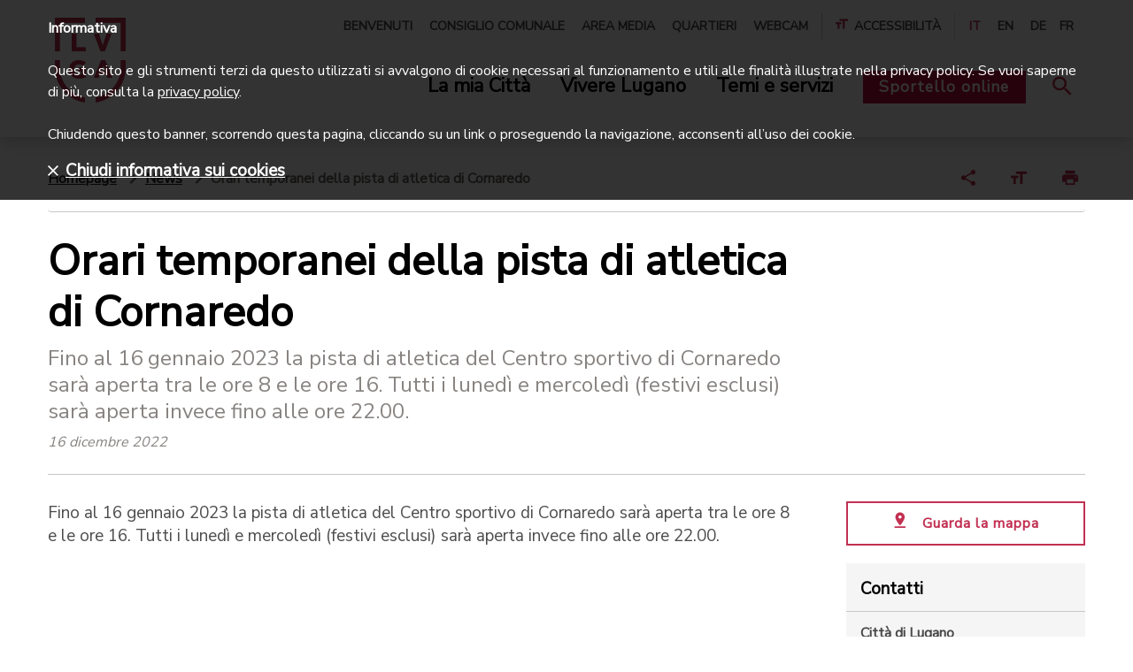

--- FILE ---
content_type: text/html;charset=UTF-8
request_url: https://www.lugano.ch/news/20221216-orari-pista-atletica-cornaredo.html
body_size: 10922
content:
<!doctype html>
<html lang="it">
<head>
<meta charset="utf-8">
<meta http-equiv="X-UA-Compatible" content="IE=edge,chrome=1">
<meta name="viewport" content="width=device-width, initial-scale=1">
<title>Orari temporanei della pista di atletica di Cornaredo | lugano.ch</title>
<meta property="og:title" content="Orari temporanei della pista di atletica di Cornaredo | lugano.ch">
<meta property="og:type" content="article">
<meta property="og:url" content="https://www.lugano.ch/news/20221216-orari-pista-atletica-cornaredo.html">
<meta property="og:site_name" content="lugano">
<meta property="og:description" content="Fino al 16 gennaio 2023 la pista di atletica del Centro sportivo di Cornaredo sar&agrave; aperta tra le ore 8 e le ore 16. Tutti i luned&igrave; e mercoled&igrave; (festivi esclusi) sar&agrave; aperta invece fino alle ore 22.00.
">
<link rel="shortcut icon" href="/.resources/lugano/webresources/images/favicons/favicon.ico" type="image/x-icon">
<link rel="apple-touch-icon" sizes="180x180" href="/.resources/lugano/webresources/images/favicons/apple-icon-180x180.png">
<link rel="icon" type="image/png" sizes="32x32" href="/.resources/lugano/webresources/images/favicons/favicon-32x32.png">
<link rel="icon" type="image/png" sizes="16x16" href="/.resources/lugano/webresources/images/favicons/favicon-16x16.png">
<link rel="mask-icon" href="/.resources/lugano/webresources/images/favicons/safari-pinned-tab.svg" color="#C23052">
<meta name="msapplication-TileColor" content="#C23052">
<meta name="msapplication-TileImage" content="/.resources/lugano/webresources/images/favicons/ms-icon-144x144.png">
<meta name="theme-color" content="#C23052">
<meta name="msapplication-navbutton-color" content="#C23052">
<meta name="apple-mobile-web-app-status-bar-style" content="#C23052">
<meta itemprop="name" content="Orari temporanei della pista di atletica di Cornaredo | lugano.ch">
<meta itemprop="description" content="&lt;p&gt;Fino al 16 gennaio 2023 la pista di atletica del Centro sportivo di Cornaredo sar&amp;agrave; aperta tra le ore 8 e le ore 16. Tutti i luned&amp;igrave; e mercoled&amp;igrave; (festivi esclusi) sar&amp;agrave; aperta invece fino alle ore 22.00.&lt;/p&gt;<br/>">
<meta itemprop="image" content="">
<meta name="keywords" content="Orari temporanei della pista di atletica di Cornaredo" />
<meta name="description" content="&lt;p&gt;Fino al 16 gennaio 2023 la pista di atletica del Centro sportivo di Cornaredo sar&amp;agrave; aperta tra le ore 8 e le ore 16. Tutti i luned&amp;igrave; e mercoled&amp;igrave; (festivi esclusi) sar&amp;agrave; aperta invece fino alle ore 22.00.&lt;/p&gt;<br/>" />
<link rel="canonical" href="https://www.lugano.ch/news/20221216-orari-pista-atletica-cornaredo/">
<link rel="stylesheet" type="text/css" href="https://fonts.googleapis.com/css?family=Nunito|Nunito+Sans" media="all" />
<link rel="preload" href="/.resources/lugano/webresources/css/min/all.min~2025-10-22-10-30-10-053~cache.css" />
<link rel="stylesheet" type="text/css" href="/.resources/lugano/webresources/css/min/all.min~2025-10-22-10-30-10-053~cache.css" media="all" />
<link rel="stylesheet" type="text/css" href="/.resources/lugano/webresources/css/min/print~2025-10-22-10-30-10-057~cache.css" media="print" />
<link rel="preload" href="/.resources/lugano/webresources/js/min/all.min~2025-10-22-10-30-10-100~cache.js" />
<script src="https://maps.google.com/maps/api/js?key=AIzaSyBSEqCHHhaqvXTTXIbXfWhBFczi8mp-Fa4&amp;language=it" type="text/javascript"></script>
<script src="/.resources/lugano/webresources/js/min/jquery.min~2025-10-22-10-30-10-104~cache.js"></script>
<script>
var startPoint = "";
var contacts = new Array();
var clusterStyles = [
{
textColor: '#C23052',
url: '/.resources/lugano/webresources/images/googleMaps/markerclusterer/m1.png',
height: 59,
width: 48
}
];
var mcOptions = { zoomOnClick: true, maxZoom: 15, gridSize: 40, imagePath: "/.resources/lugano/webresources/images/googleMaps/markerclusterer/m", styles: clusterStyles };
var customIcons = {
contatto: {
icon: new google.maps.MarkerImage("/.resources/lugano/webresources/images/googleMaps/segnaposto.png", new google.maps.Size(36, 36), new google.maps.Point(0, 0), new google.maps.Point(18, 33))
}
};
</script>
<style>
@media (max-width: 1199px) {
.space-top {
padding-top: 3em;
}
.space-top-sm {
padding-top: 2em;
}
.space-top-xs {
padding-top: 1em;
}
.space-bottom-xs {
padding-bottom: 1em;
}
.space-bottom-sm {
padding-bottom: 2em;
}
.component {
margin-bottom: 3em;
}
.separator {
padding-bottom: 1.5em;
}
}
@media (max-width: 767px) {
.space-top {
padding-top: 2em;
}
.space-top-sm {
padding-top: 1.5em;
}
.space-top-xs {
padding-top: 0.75em;
}
.space-bottom-xs {
padding-bottom: 0.75em;
}
.space-bottom-sm {
padding-bottom: 1.5em;
}
.component {
margin-bottom: 2em;
}
.separator {
padding-bottom: 1em;
}
}
</style>
<!-- Google Tag Manager -->
<script>(function(w,d,s,l,i){w[l]=w[l]||[];w[l].push({'gtm.start':
new Date().getTime(),event:'gtm.js'});var f=d.getElementsByTagName(s)[0],
j=d.createElement(s),dl=l!='dataLayer'?'&l='+l:'';j.async=true;j.src=
'https://www.googletagmanager.com/gtm.js?id='+i+dl;f.parentNode.insertBefore(j,f);
})(window,document,'script','dataLayer','GTM-MQ2FWX6');</script>
<!-- End Google Tag Manager -->
<style>
@media screen and (max-width: 320px) {
.urgency {
max-height: 360px;
overflow: auto;
}
.urgency .text-xl {
font-size: 18px;
line-height: 22px;
}
.urgency .text-md p {
font-size: 16px;
line-height: 20px;
}
}
.ekko-lightbox-item .translate-page {
display: none;
}
</style>
<style>
.urgency {
z-index: 10001;
}
</style>
</head>
<body class="page">
<script type="text/javascript">
if (document.documentElement.lang == 'it') {
window.CHAT_WIDGET_CUSTOMIZATIONS = {
"title": "Chiedi all'assistente virtuale",
"description": "Risponde a domande sulla città e la sua amministrazione",
"chatButton": "Assistente",
"firstButton": "Consulenza in diretta",
"secondButton": "Chatta con l'AI",
"disclaimerText": "L'assistente virtuale può commettere errori. Considera di verificare le informazioni importanti.",
"termsText": "Termini e condizioni d'uso",
"termsUrl": "https://www.lugano.ch/chatbot/termini-condizioni-uso",
"privacyText": "Privacy policy",
"privacyUrl": "https://www.lugano.ch/chatbot/informativa-dati-personali",
"placeholderText": "Come posso aiutarti...",
"confirmationText": "Sei sicuro di voler chiudere la chat?",
"confirmationButtonText": "Chiudi chat",
"confirmationCancelButtonText": "Continua chat",
"feedbackTitle": "Condividi la tua esperienza",
"feedbackSubtitle": "Condividi la tua esperienza con il nostro chatbot.",
"feedbackRatingTitle": "Valuta l'esperienza di oggi con il chatbot.",
"feedbackDetailsLabel": "Condividi alcuni dettagli",
"feedbackSubmitButton": "Invia feedback",
"feedbackSkipButton": "Chiudi senza feedback",
"mobileNavChatbotText": "Chatbot",
"mobileNavSupportText": "Supporto",
"otherParams": {
"sidebar": {
"title": "Cerchi un altro tipo di aiuto?",
"bottomBox": {
"title": "Beta",
"description": "Il chatbot è attualmente in fase in beta. Stiamo lavorando per ottimizzare l'accuratezza delle risposte."
},
"widgets": [
{
"type": "adia",
"title": "Video consulenza",
"description": "Parla con il servizio di consulenza della Città di Lugano in diretta video",
"url": "https://lugano.adia.tv/",
"target": "_blank",
"onlineText": "Consulente online",
"offlineText": "Nessun consulente disponibile"
},
{
"type": "box",
"title": "I consigli di cittadini esperti",
"description": "Chatta con dei cittadini volontari per avere dei consigli pratici su come vivere bene Lugano",
"url": "https://chat.guuru.com/mylugano-ch?locale=it",
"target": "_blank"
},
{
"type": "link",
"title": "Vai alle Domande frequenti",
"url": "https://www.lugano.ch/contatti/faq",
"target": "_blank"
}
]
}
},
"language": "it"
};
}
if (document.documentElement.lang == 'en') {
window.CHAT_WIDGET_CUSTOMIZATIONS = {
"title": "Ask the virtual assistant",
"description": "Answers questions about the city and its administration",
"chatButton": "Assistant",
"firstButton": "Live consultation",
"secondButton": "Chat with the AI",
"disclaimerText": "The virtual assistant may make mistakes. Consider verifying important information.",
"termsText": "Terms and conditions",
"termsUrl": "https://www.lugano.ch/en/chatbot/termini-condizioni-uso",
"privacyText": "Privacy policy",
"privacyUrl": "https://www.lugano.ch/en/chatbot/informativa-dati-personali",
"placeholderText": "How can I help you...",
"confirmationText": "Are you sure you want to close the chat?",
"confirmationButtonText": "Close chat",
"confirmationCancelButtonText": "Continue chat",
"feedbackTitle": "Share your experience",
"feedbackSubtitle": "Share your experience with our chatbot.",
"feedbackRatingTitle": "Evaluate today's experience with the chatbot.",
"feedbackDetailsLabel": "Share some details",
"feedbackSubmitButton": "Submit survey",
"feedbackSkipButton": "Close without feedback",
"mobileNavChatbotText": "Chatbot",
"mobileNavSupportText": "Support",
"otherParams": {
"sidebar": {
"title": "Looking for a different kind of help?",
"bottomBox": {
"title": "Beta",
"description": "The chatbot is currently in beta. We are working to improve the accuracy of its responses."
},
"widgets": [
{
"type": "adia",
"title": "Video consultation",
"description": "Talk to the City of Lugano's consultation service via live video.",
"url": "https://lugano.adia.tv/",
"target": "_blank",
"onlineText": "Consultant available",
"offlineText": "Consultant not available"
},
{
"type": "box",
"title": "Tips from Experienced Citizens",
"description": "Chat with volunteer citizens to get practical tips on how to live well in Lugano.",
"url": "https://chat.guuru.com/mylugano-ch?locale=en",
"target": "_blank"
},
{
"type": "link",
"title": "Go to the Frequently Asked Questions",
"url": "https://www.lugano.ch/en/contatti/faq",
"target": "_blank"
}
]
}
},
"language": "en"
};
}
if (document.documentElement.lang == 'de') {
window.CHAT_WIDGET_CUSTOMIZATIONS = {
"title": "Frag den virtuellen Assistenten",
"description": "Antworten auf Fragen über die Stadt und ihre Verwaltung",
"chatButton": "Assistent",
"firstButton": "Live-Beratung",
"secondButton": "Chatten Sie mit KI",
"disclaimerText": "Der virtuelle Assistent kann Fehler machen. Überprüfen Sie wichtige Informationen.",
"termsText": "Nutzungsbedingungen",
"termsUrl": "https://www.lugano.ch/de/chatbot/termini-condizioni-uso",
"privacyText": "Datenschutzrichtlinie",
"privacyUrl": "https://www.lugano.ch/de/chatbot/informativa-dati-personali",
"placeholderText": "Wie kann ich Ihnen helfen...",
"confirmationText": "Sind Sie sicher, dass Sie den Chat schließen möchten?",
"confirmationButtonText": "Chat schließen",
"confirmationCancelButtonText": "Chat fortsetzen",
"feedbackTitle": "Teilen Sie Ihre Erfahrung",
"feedbackSubtitle": "Teilen Sie Ihre Erfahrung mit unserem Chatbot.",
"feedbackRatingTitle": "Bewerten Sie Ihre heutige Erfahrung mit dem Chatbot.",
"feedbackDetailsLabel": "Teilen Sie einige Details",
"feedbackSubmitButton": "Feedback senden",
"feedbackSkipButton": "Ohne Feedback schließen",
"mobileNavChatbotText": "Chatbot",
"mobileNavSupportText": "Support",
"otherParams": {
"sidebar": {
"title": "Suchen Sie eine andere Art von Hilfe?",
"bottomBox": {
"title": "Beta",
"description": "Der Chatbot befindet sich derzeit in der Beta-Phase. Wir arbeiten daran, die Genauigkeit der Antworten zu optimieren."
},
"widgets": [
{
"type": "adia",
"title": "Videoberatung",
"description": "Sprechen Sie mit dem Beratungsdienst der Stadt Lugano im Live-Video",
"url": "https://lugano.adia.tv/",
"target": "_blank",
"onlineText": "Berater online",
"offlineText": "Kein Berater verfügbar"
},
{
"type": "box",
"title": "Tipps von erfahrenen Bürgern",
"description": "Chatten Sie mit freiwilligen Bürgern, um praktische Ratschläge zu erhalten, wie Sie Lugano gut erleben können",
"url": "https://chat.guuru.com/mylugano-ch?locale=de",
"target": "_blank"
},
{
"type": "link",
"title": "Zu den Häufig gestellten Fragen",
"url": "https://www.lugano.ch/de/contatti/faq",
"target": "_blank"
}
]
}
},
"language": "de"
};
}
if (document.documentElement.lang == 'fr') {
window.CHAT_WIDGET_CUSTOMIZATIONS = {
"title": "Demande à l'assistant virtuel",
"description": "Réponses aux questions sur la ville et son administration",
"chatButton": "Assistant",
"firstButton": "Consultation en direct",
"secondButton": "Chattez avec l'IA",
"disclaimerText": "L'assistant virtuel peut commettre des erreurs. Pensez à vérifier les informations importantes.",
"termsText": "Conditions d'utilisation",
"termsUrl": "https://www.lugano.ch/fr/chatbot/termini-condizioni-uso",
"privacyText": "Politique de confidentialité",
"privacyUrl": "https://www.lugano.ch/fr/chatbot/informativa-dati-personali",
"placeholderText": "Comment puis-je vous aider...",
"confirmationText": "Êtes-vous sûr de vouloir fermer le chat?",
"confirmationButtonText": "Fermer le chat",
"confirmationCancelButtonText": "Continuer le chat",
"feedbackTitle": "Partagez votre expérience",
"feedbackSubtitle": "Partagez votre expérience avec notre chatbot.",
"feedbackRatingTitle": "Évaluez votre expérience d'aujourd'hui avec le chatbot.",
"feedbackDetailsLabel": "Partagez quelques détails",
"feedbackSubmitButton": "Envoyer le feedback",
"feedbackSkipButton": "Fermer sans feedback",
"mobileNavChatbotText": "Chatbot",
"mobileNavSupportText": "Assistance",
"otherParams": {
"sidebar": {
"title": "Vous cherchez un autre type d'aide?",
"bottomBox": {
"title": "Beta",
"description": "Le chatbot est actuellement en phase bêta. Nous travaillons pour optimiser la précision des réponses."
},
"widgets": [
{
"type": "adia",
"title": "Consultation vidéo",
"description": "Parlez avec le service de consultation de la Ville de Lugano en direct vidéo",
"url": "https://lugano.adia.tv/",
"target": "_blank",
"onlineText": "Consultant en ligne",
"offlineText": "Aucun consultant disponible"
},
{
"type": "box",
"title": "Les conseils de citoyens experts",
"description": "Chattez avec des citoyens volontaires pour obtenir des conseils pratiques sur comment bien vivre à Lugano",
"url": "https://chat.guuru.com/mylugano-ch?locale=fr",
"target": "_blank"
},
{
"type": "link",
"title": "Aller à la Foire aux questions",
"url": "https://www.lugano.ch/fr/contatti/faq",
"target": "_blank"
}
]
}
},
"language": "fr"
};
}
</script>
<script type="text/javascript" src="https://mylugano.app/original/js/lugano-chat-widget.js"></script>
<!-- Google Tag Manager (noscript) -->
<noscript><iframe src="https://www.googletagmanager.com/ns.html?id=GTM-MQ2FWX6"
height="0" width="0" style="display:none;visibility:hidden"></iframe></noscript>
<!-- End Google Tag Manager (noscript) -->
<nav id="menu" class="mm-menu d-none">
<ul>
<li><a href="/" title="Città di Lugano">Città di Lugano</a></li>
<li>
<a href="#" title="La mia Città">La mia Città</a>
<ul class="Vertical">
<li>
<a href="/la-mia-citta/amministrazione.html" title="Amministrazione">Amministrazione</a>
<ul class="Vertical">
<li>
<a href="/la-mia-citta/amministrazione/municipio.html" title="Municipio">Municipio</a>
</li>
<li>
<a href="/la-mia-citta/amministrazione/dicasteri-divisioni.html" title="Dicasteri e divisioni">Dicasteri e divisioni</a>
</li>
<li>
<a href="/la-mia-citta/amministrazione/albo-comunale.html" title="Albo comunale">Albo comunale</a>
</li>
<li>
<a href="/la-mia-citta/amministrazione/evoluzione-finanziaria.html" title="Evoluzione finanziaria">Evoluzione finanziaria</a>
</li>
<li>
<a href="/la-mia-citta/amministrazione/legislazione.html" title="Legislazione">Legislazione</a>
</li>
<li>
<a href="/la-mia-citta/amministrazione/Elezioni-e-votazioni.html" title="Elezioni e votazioni">Elezioni e votazioni</a>
</li>
<li>
<a href="/la-mia-citta/amministrazione/firma-elettronica.html" title="Firma elettronica">Firma elettronica</a>
</li>
</ul>
</li>
<li>
<a href="/la-mia-citta/sportelli-in-citta.html" title="Sportelli in città">Sportelli in città</a>
<ul class="Vertical">
<li>
<a href="/la-mia-citta/sportelli-in-citta/puntocitta.html" title="Puntocittà">Puntocittà</a>
</li>
<li>
<a href="/la-mia-citta/sportelli-in-citta/ufficio-stato-civile.html" title="Ufficio dello stato civile">Ufficio dello stato civile</a>
</li>
<li>
<a href="/la-mia-citta/sportelli-in-citta/Sportelli-Polizia.html" title="Sportelli Polizia">Sportelli Polizia</a>
</li>
<li>
<a href="/la-mia-citta/sportelli-in-citta/sportello-contribuzioni.html" title="Sportello contribuzioni">Sportello contribuzioni</a>
</li>
<li>
<a href="/la-mia-citta/sportelli-in-citta/uis-ufficio-intervento-sociale.html" title="Ufficio intervento sociale">Ufficio intervento sociale</a>
</li>
<li>
<a href="/la-mia-citta/sportelli-in-citta/accompagnamento-sociale.html" title="Accompagnamento sociale">Accompagnamento sociale</a>
</li>
<li>
<a href="/la-mia-citta/sportelli-in-citta/curatele.html" title="Curatele">Curatele</a>
</li>
<li>
<a href="/la-mia-citta/sportelli-in-citta/agenzia-avs.html" title="Agenzia AVS">Agenzia AVS</a>
</li>
<li>
<a href="/la-mia-citta/sportelli-in-citta/sportello-edilizia-privata.html" title="Sportello edilizia privata">Sportello edilizia privata</a>
</li>
<li>
<a href="/la-mia-citta/sportelli-in-citta/ufficio-conciliazione.html" title="Ufficio di conciliazione in materia di locazione">Ufficio di conciliazione in materia di locazione</a>
</li>
<li>
<a href="/la-mia-citta/sportelli-in-citta/sportello-energia.html" title="Sportello energia">Sportello energia</a>
</li>
<li>
<a href="/la-mia-citta/sportelli-in-citta/aziende-industriali-lugano.html" title="AIL-Aziende Industriali Lugano">AIL-Aziende Industriali Lugano</a>
</li>
</ul>
</li>
<li>
<a href="/la-mia-citta/la-citta-si-racconta.html" title="La città si racconta">La città si racconta</a>
<ul class="Vertical">
<li>
<a href="/la-mia-citta/la-citta-si-racconta/progetti.html" title="Progetti">Progetti</a>
</li>
<li>
<a href="/la-mia-citta/la-citta-si-racconta/campagne.html" title="Campagne">Campagne</a>
</li>
<li>
<a href="/la-mia-citta/la-citta-si-racconta/dati-statistiche.html" title="Dati e statistiche">Dati e statistiche</a>
</li>
<li>
<a href="/la-mia-citta/la-citta-si-racconta/storie-e-rubriche.html" title="Storie e rubriche">Storie e rubriche</a>
</li>
</ul>
</li>
<li>
<a href="/la-mia-citta/identita-e-storia.html" title="Identità e storia">Identità e storia</a>
<ul class="Vertical">
<li>
<a href="/la-mia-citta/identita-e-storia/visione-e-valori.html" title="Visione e valori">Visione e valori</a>
</li>
<li>
<a href="/la-mia-citta/identita-e-storia/corporate-identity.html" title="Corporate Identity">Corporate Identity</a>
</li>
<li>
<a href="/la-mia-citta/identita-e-storia/innovazione-digitale.html" title="Innovazione digitale">Innovazione digitale</a>
</li>
<li>
<a href="/la-mia-citta/identita-e-storia/riconoscimenti.html" title="Label e riconoscimenti">Label e riconoscimenti</a>
</li>
<li>
<a href="/la-mia-citta/identita-e-storia/storia.html" title="Storia">Storia</a>
</li>
<li>
<a href="/la-mia-citta/identita-e-storia/quartieri.html" title="Quartieri">Quartieri</a>
</li>
<li>
<a href="/la-mia-citta/identita-e-storia/patriziati.html" title="Patriziati">Patriziati</a>
</li>
<li>
<a href="/la-mia-citta/identita-e-storia/corpo-volontari.html" title="Corpo volontari luganesi">Corpo volontari luganesi</a>
</li>
</ul>
</li>
</ul>
</li>
<li>
<a href="#" title="Vivere Lugano">Vivere Lugano</a>
<ul class="Vertical">
<li>
<a href="/vivere-lugano/cultura-e-tempo-libero.html" title="Cultura e tempo libero">Cultura e tempo libero</a>
<ul class="Vertical">
<li>
<a href="/vivere-lugano/cultura-e-tempo-libero/centri-culturali.html" title="Centri culturali">Centri culturali</a>
</li>
<li>
<a href="/vivere-lugano/cultura-e-tempo-libero/musei.html" title="Musei">Musei</a>
</li>
<li>
<a href="/vivere-lugano/cultura-e-tempo-libero/biblioteche.html" title="Biblioteche">Biblioteche</a>
</li>
<li>
<a href="/vivere-lugano/cultura-e-tempo-libero/lidi-e-piscine.html" title="Lidi e piscine">Lidi e piscine</a>
</li>
<li>
<a href="/vivere-lugano/cultura-e-tempo-libero/parchi-aree-gioco.html" title="Parchi e aree gioco">Parchi e aree gioco</a>
</li>
<li>
<a href="/vivere-lugano/cultura-e-tempo-libero/mercati-mercatini.html" title="Mercati e mercatini">Mercati e mercatini</a>
</li>
<li>
<a href="/vivere-lugano/cultura-e-tempo-libero/mylugano.html" title="MyLugano">MyLugano</a>
</li>
<li>
<a href="/vivere-lugano/cultura-e-tempo-libero/turismo.html" title="Turismo">Turismo</a>
</li>
<li>
<a href="/vivere-lugano/cultura-e-tempo-libero/associazioni.html" title="Associazioni">Associazioni</a>
</li>
</ul>
</li>
<li>
<a href="/vivere-lugano/eventi.html" title="Eventi">Eventi</a>
<ul class="Vertical">
<li>
<a href="/vivere-lugano/eventi/LuganoEventi.html" title="Lugano Eventi">Lugano Eventi</a>
</li>
<li>
<a href="/vivere-lugano/eventi/sagre-quartiere.html" title="Sagre di quartiere">Sagre di quartiere</a>
</li>
<li>
<a href="/vivere-lugano/eventi/fiere.html" title="Fiere">Fiere</a>
</li>
<li>
<a href="/vivere-lugano/eventi/organizzare-evento.html" title="Organizzare un evento">Organizzare un evento</a>
</li>
<li>
<a href="/vivere-lugano/eventi/affitto-spazi-eventi.html" title="Affitto spazi per eventi">Affitto spazi per eventi</a>
</li>
<li>
<a href="/vivere-lugano/eventi/cerimonie.html" title="Cerimonie">Cerimonie</a>
</li>
<li>
<a href="/vivere-lugano/eventi/attivita-congressuale.html" title="Attività congressuale">Attività congressuale</a>
</li>
</ul>
</li>
<li>
<a href="/vivere-lugano/sport.html" title="Sport">Sport</a>
<ul class="Vertical">
<li>
<a href="/vivere-lugano/sport/infrastrutture-sportive.html" title="Infrastrutture sportive">Infrastrutture sportive</a>
</li>
<li>
<a href="/vivere-lugano/sport/societa-sportive.html" title="Società sportive">Società sportive</a>
</li>
<li>
<a href="/vivere-lugano/sport/manifestazioni-sportive.html" title="Manifestazioni sportive">Manifestazioni sportive</a>
</li>
</ul>
</li>
<li>
<a href="/vivere-lugano/muoversi-lugano.html" title="Muoversi a Lugano">Muoversi a Lugano</a>
<ul class="Vertical">
<li>
<a href="/vivere-lugano/muoversi-lugano/posteggi.html" title="Posteggi">Posteggi</a>
</li>
<li>
<a href="/vivere-lugano/muoversi-lugano/lugano-a-piedi.html" title="Lugano a piedi">Lugano a piedi</a>
</li>
<li>
<a href="/vivere-lugano/muoversi-lugano/bicicletta.html" title="Bicicletta">Bicicletta</a>
</li>
<li>
<a href="/vivere-lugano/muoversi-lugano/auto.html" title="Auto">Auto</a>
</li>
<li>
<a href="/vivere-lugano/muoversi-lugano/biglietti-offerte.html" title="Biglietti e offerte">Biglietti e offerte</a>
</li>
<li>
<a href="/vivere-lugano/muoversi-lugano/mobilita-aziendale.html" title="Mobilità aziendale">Mobilità aziendale</a>
</li>
<li>
<a href="/vivere-lugano/muoversi-lugano/arrivare-a-lugano.html" title="Arrivare a Lugano">Arrivare a Lugano</a>
</li>
<li>
<a href="/vivere-lugano/muoversi-lugano/trasporti-pubblici.html" title="Trasporti pubblici">Trasporti pubblici</a>
</li>
</ul>
</li>
</ul>
</li>
<li>
<a href="#" title="Temi e servizi">Temi e servizi</a>
<ul class="Vertical">
<li>
<a href="/temi-servizi/sociale.html" title="Sociale">Sociale</a>
<ul class="Vertical">
<li>
<a href="/temi-servizi/sociale/prestazioni-sociali.html" title="Prestazioni sociali">Prestazioni sociali</a>
</li>
<li>
<a href="/temi-servizi/sociale/prevenzione.html" title="Prevenzione">Prevenzione</a>
</li>
<li>
<a href="/temi-servizi/sociale/sostegno-finanziario.html" title="Sostegno finanziario">Sostegno finanziario</a>
</li>
<li>
<a href="/temi-servizi/sociale/associazioni-sociale.html" title="Associazioni">Associazioni</a>
</li>
<li>
<a href="/temi-servizi/sociale/volontariato.html" title="Volontariato">Volontariato</a>
</li>
<li>
<a href="/temi-servizi/sociale/disabili.html" title="Disabili">Disabili</a>
</li>
<li>
<a href="/temi-servizi/sociale/famiglie-ragazzi.html" title="Famiglie e ragazzi">Famiglie e ragazzi</a>
</li>
<li>
<a href="/temi-servizi/sociale/anziani.html" title="Anziani">Anziani</a>
</li>
<li>
<a href="/temi-servizi/sociale/stranieri.html" title="Stranieri">Stranieri</a>
</li>
</ul>
</li>
<li>
<a href="/temi-servizi/scuola-formazione.html" title="Scuole e formazione">Scuole e formazione</a>
<ul class="Vertical">
<li>
<a href="/temi-servizi/scuola-formazione/studiare-lugano.html" title="Studiare a Lugano">Studiare a Lugano</a>
</li>
<li>
<a href="/temi-servizi/scuola-formazione/calendario-scolastico.html" title="Calendario scolastico">Calendario scolastico</a>
</li>
<li>
<a href="/temi-servizi/scuola-formazione/scuole.html" title="Scuole">Scuole</a>
</li>
<li>
<a href="/temi-servizi/scuola-formazione/mensa-attivita-extrascolastiche.html" title="Mensa e attività extrascolastiche">Mensa e attività extrascolastiche</a>
</li>
<li>
<a href="/temi-servizi/scuola-formazione/apprendistato.html" title="Apprendistato">Apprendistato</a>
</li>
<li>
<a href="/temi-servizi/scuola-formazione/sostegno-studio.html" title="Sostegno allo studio">Sostegno allo studio</a>
</li>
<li>
<a href="/temi-servizi/scuola-formazione/orientamento-formativo.html" title="Orientamento formativo">Orientamento formativo</a>
</li>
<li>
<a href="/temi-servizi/scuola-formazione/stage.html" title="Stage">Stage</a>
</li>
</ul>
</li>
<li>
<a href="/temi-servizi/lavoro-e-impresa.html" title="Lavoro e impresa">Lavoro e impresa</a>
<ul class="Vertical">
<li>
<a href="/temi-servizi/lavoro-e-impresa/concorsi-pubblici-posti-lavoro.html" title="Concorsi di lavoro">Concorsi di lavoro</a>
</li>
<li>
<a href="/temi-servizi/lavoro-e-impresa/trovare-lavoro.html" title="Trovare lavoro">Trovare lavoro</a>
</li>
<li>
<a href="/temi-servizi/lavoro-e-impresa/concorsi-per-aziende.html" title="Concorsi per aziende">Concorsi per aziende</a>
</li>
<li>
<a href="/temi-servizi/lavoro-e-impresa/imprese.html" title="Imprese">Imprese</a>
</li>
<li>
<a href="/temi-servizi/lavoro-e-impresa/fatture.html" title="Fatture">Fatture</a>
</li>
<li>
<a href="/temi-servizi/lavoro-e-impresa/ricerca-preselezione-personale.html" title="Ricerca di personale">Ricerca di personale</a>
</li>
<li>
<a href="/temi-servizi/lavoro-e-impresa/imposte.html" title="Imposte">Imposte</a>
</li>
</ul>
</li>
<li>
<a href="/temi-servizi/salute-sicurezza.html" title="Salute e sicurezza">Salute e sicurezza</a>
<ul class="Vertical">
<li>
<a href="/temi-servizi/salute-sicurezza/polizia.html" title="Polizia">Polizia</a>
</li>
<li>
<a href="/temi-servizi/salute-sicurezza/Corpo-civici-pompieri.html" title="Corpo civici pompieri">Corpo civici pompieri</a>
</li>
<li>
<a href="/temi-servizi/salute-sicurezza/salvataggio-acqua.html" title="Salvataggio in acqua">Salvataggio in acqua</a>
</li>
<li>
<a href="/temi-servizi/salute-sicurezza/violenza-domestica.html" title="Violenza domestica">Violenza domestica</a>
</li>
<li>
<a href="/temi-servizi/salute-sicurezza/misure-prevenzione.html" title="Misure di prevenzione">Misure di prevenzione</a>
</li>
<li>
<a href="/temi-servizi/salute-sicurezza/educazione-stradale.html" title="Educazione stradale">Educazione stradale</a>
</li>
<li>
<a href="/temi-servizi/salute-sicurezza/salute.html" title="Salute">Salute</a>
</li>
</ul>
</li>
<li>
<a href="/temi-servizi/territorio-e-mobilita.html" title="Territorio e mobilità">Territorio e mobilità</a>
<ul class="Vertical">
<li>
<a href="/temi-servizi/territorio-e-mobilita/pianificazione.html" title="Pianificazione">Pianificazione</a>
</li>
<li>
<a href="/temi-servizi/territorio-e-mobilita/mobilita.html" title="Mobilità">Mobilità</a>
</li>
<li>
<a href="/temi-servizi/territorio-e-mobilita/edilizia.html" title="Edilizia">Edilizia</a>
</li>
</ul>
</li>
<li>
<a href="/temi-servizi/energia-ambiente.html" title="Energia e ambiente">Energia e ambiente</a>
<ul class="Vertical">
<li>
<a href="/temi-servizi/energia-ambiente/energia.html" title="Energia">Energia</a>
</li>
<li>
<a href="/temi-servizi/energia-ambiente/citta-verde.html" title="Città verde">Città verde</a>
</li>
<li>
<a href="/temi-servizi/energia-ambiente/rifiuti.html" title="Rifiuti">Rifiuti</a>
</li>
<li>
<a href="/temi-servizi/energia-ambiente/dati-ambientali.html" title="Dati ambientali">Dati ambientali</a>
</li>
</ul>
</li>
</ul>
</li>
<li class="mm-button-container">
<a class="servizi d-inline-block" href="https://egov.lugano.ch" target="_blank" title="Sportello online">Sportello online</a>
</li>
<li class="li-meta-nav"><a href="/benvenuti.html" title="Benvenuti">Benvenuti</a></li>
<li class="li-meta-nav"><a href="/consiglio-comunale.html" title="Consiglio comunale">Consiglio comunale</a></li>
<li class="li-meta-nav"><a href="/area-stampa.html" title="Area media">Area media</a></li>
<li class="li-meta-nav"><a href="/la-mia-citta/identita-e-storia/quartieri.html" title="Quartieri">Quartieri</a></li>
<li class="li-meta-nav"><a href="/webcam.html" title="Webcam">Webcam</a></li>
<li id="mm-selection" class="meta-nav w-100 d-none"></li>
<li class="li-meta-nav language-nav mt-4">
<a class="text-center color-red" title="italiano">IT</a>
<a class="text-center" href="/en/news/20221216-orari-pista-atletica-cornaredo.html" title="english">EN</a>
<a class="text-center" href="/de/news/20221216-orari-pista-atletica-cornaredo.html" title="deutsch">DE</a>
<a class="text-center" href="/fr/news/20221216-orari-pista-atletica-cornaredo.html" title="français">FR</a>
</li>
</ul>
</nav>
<div>
<div id="search-mobile" class="fixed-top background-white w-100 d-none search-layer">
<div class="container large-container search-bar">
<h4>Cerca nel sito</h4>
<form class="d-flex window-xs-2" action="/tools/search-results.html" method="get">
<input type="hidden" name="category" value="">
<input type="text" name="search_text" placeholder="Servizi, argomenti, luoghi...">
<button class="btn small d-none d-md-inline-block" type="submit"><i class="icon-search color-white"></i>Cerca</button>
<button class="btn text-center d-md-none color-white" type="submit"><i class="icon-search color-white p-0 fa-2x"></i></button>
</form>
</div>
</div>
<header class="fixed-top transition-fast background-white shadow">
<nav class="main-nav">
<div class="container large-container">
<div class="d-flex justify-content-lg-between justify-content-xl-between align-items-center">
<div class="container-logos">
<a href="/" title="Città di Lugano"><span class="ico-comunelugano color-red position-absolute"></span></a>
<button class="hamburger hamburger--collapse d-lg-none" type="button">
<span class="hamburger-box">
<span class="hamburger-inner"></span>
</span>
</button>
<a class="icon-search-link hide-print" href="#" title="Cerca"><span class="icon-search color-red float-right"></span></a>
</div>
<div class="d-none d-lg-block d-xl-block hide-print">
<div class="d-flex justify-content-end">
<ul class="meta-nav list-unstyled my-0 text-right float-none">
<li class="d-inline-block">
<a href="/benvenuti.html" title="Benvenuti">Benvenuti</a></li>
<li class="d-inline-block">
<a href="/consiglio-comunale.html" title="Consiglio comunale">Consiglio comunale</a></li>
<li class="d-inline-block">
<a href="/area-stampa.html" title="Area media">Area media</a></li>
<li class="d-inline-block">
<a href="/la-mia-citta/identita-e-storia/quartieri.html" title="Quartieri">Quartieri</a></li>
<li class="d-inline-block">
<a href="/webcam.html" title="Webcam">Webcam</a></li>
<li class="d-inline-block accessibily"><a class="pr-0" href="#" title="Accessibilit&agrave;"><span class="ico-format-size color-red"></span><span class="title">Accessibilit&agrave;</span></a></li>
</ul> <ul class="meta-nav language-nav list-unstyled my-0 text-right float-none">
<li class="d-inline-block border-left pl-3 ml-0"><a class="color-red" title="italiano">it</a></li>
<li class="d-inline-block"><a href="/en/news/20221216-orari-pista-atletica-cornaredo.html" title="english">en</a></li>
<li class="d-inline-block"><a href="/de/news/20221216-orari-pista-atletica-cornaredo.html" title="deutsch">de</a></li>
<li class="d-inline-block"><a href="/fr/news/20221216-orari-pista-atletica-cornaredo.html" title="français">fr</a></li>
</ul>
</div>
<ul class="main-menu list-unstyled my-0 text-right yamm">
<li class="d-inline-block level-1 dropdown yamm-fw">
<a class="dropdown-title" href="/la-mia-citta.html" title="La mia Città"><span>La mia Città</span></a>
<div class="dropdown-menu">
<div class="container large-container">
<div class="text-right mb-sm">
<a href="#" class="close-dropdown color-red" title="Chiudi"><strong>Chiudi<span class="icon ico-clear d-inline-block"></span></strong></a>
</div>
<div class="row">
<div class="col-6">
<div class="mb-sm pt-sm border-top1">
<div class="row">
<div class="col-6">
<a class="arrow-menu" href="/la-mia-citta/amministrazione.html" title="Amministrazione"><h3>Amministrazione<span class="icon ico-chevron-right"></span></h3></a>
</div>
<div class="col-6">
<ul class="list-unstyled">
<li>
<a href="/la-mia-citta/amministrazione/municipio.html" title="Municipio">Municipio</a>
</li>
<li>
<a href="/la-mia-citta/amministrazione/dicasteri-divisioni.html" title="Dicasteri e divisioni">Dicasteri e divisioni</a>
</li>
<li>
<a href="/la-mia-citta/amministrazione/albo-comunale.html" title="Albo comunale">Albo comunale</a>
</li>
<li>
<a href="/la-mia-citta/amministrazione/evoluzione-finanziaria.html" title="Evoluzione finanziaria">Evoluzione finanziaria</a>
</li>
<li>
<a href="/la-mia-citta/amministrazione/legislazione.html" title="Legislazione">Legislazione</a>
</li>
<li>
<a href="/la-mia-citta/amministrazione/Elezioni-e-votazioni.html" title="Elezioni e votazioni">Elezioni e votazioni</a>
</li>
<li>
<a href="/la-mia-citta/amministrazione/firma-elettronica.html" title="Firma elettronica">Firma elettronica</a>
</li>
</ul>
</div>
</div>
</div>
</div>
<div class="col-6">
<div class="mb-sm pt-sm border-top1">
<div class="row">
<div class="col-6">
<a class="arrow-menu" href="/la-mia-citta/sportelli-in-citta.html" title="Sportelli in città"><h3>Sportelli in città<span class="icon ico-chevron-right"></span></h3></a>
</div>
<div class="col-6">
<ul class="list-unstyled">
<li>
<a href="/la-mia-citta/sportelli-in-citta/puntocitta.html" title="Puntocittà">Puntocittà</a>
</li>
<li>
<a href="/la-mia-citta/sportelli-in-citta/ufficio-stato-civile.html" title="Ufficio dello stato civile">Ufficio dello stato civile</a>
</li>
<li>
<a href="/la-mia-citta/sportelli-in-citta/Sportelli-Polizia.html" title="Sportelli Polizia">Sportelli Polizia</a>
</li>
<li>
<a href="/la-mia-citta/sportelli-in-citta/sportello-contribuzioni.html" title="Sportello contribuzioni">Sportello contribuzioni</a>
</li>
<li>
<a href="/la-mia-citta/sportelli-in-citta/uis-ufficio-intervento-sociale.html" title="Ufficio intervento sociale">Ufficio intervento sociale</a>
</li>
<li>
<a href="/la-mia-citta/sportelli-in-citta/accompagnamento-sociale.html" title="Accompagnamento sociale">Accompagnamento sociale</a>
</li>
<li>
<a href="/la-mia-citta/sportelli-in-citta/curatele.html" title="Curatele">Curatele</a>
</li>
<li>
<a href="/la-mia-citta/sportelli-in-citta/agenzia-avs.html" title="Agenzia AVS">Agenzia AVS</a>
</li>
<li>
<a href="/la-mia-citta/sportelli-in-citta/sportello-edilizia-privata.html" title="Sportello edilizia privata">Sportello edilizia privata</a>
</li>
<li>
<a href="/la-mia-citta/sportelli-in-citta/ufficio-conciliazione.html" title="Ufficio di conciliazione in materia di locazione">Ufficio di conciliazione in materia di locazione</a>
</li>
<li>
<a href="/la-mia-citta/sportelli-in-citta/sportello-energia.html" title="Sportello energia">Sportello energia</a>
</li>
<li>
<a href="/la-mia-citta/sportelli-in-citta/aziende-industriali-lugano.html" title="AIL-Aziende Industriali Lugano">AIL-Aziende Industriali Lugano</a>
</li>
</ul>
</div>
</div>
</div>
</div>
<div class="col-6">
<div class="mb-sm pt-sm border-top1">
<div class="row">
<div class="col-6">
<a class="arrow-menu" href="/la-mia-citta/la-citta-si-racconta.html" title="La città si racconta"><h3>La città si racconta<span class="icon ico-chevron-right"></span></h3></a>
</div>
<div class="col-6">
<ul class="list-unstyled">
<li>
<a href="/la-mia-citta/la-citta-si-racconta/progetti.html" title="Progetti">Progetti</a>
</li>
<li>
<a href="/la-mia-citta/la-citta-si-racconta/campagne.html" title="Campagne">Campagne</a>
</li>
<li>
<a href="/la-mia-citta/la-citta-si-racconta/dati-statistiche.html" title="Dati e statistiche">Dati e statistiche</a>
</li>
<li>
<a href="/la-mia-citta/la-citta-si-racconta/storie-e-rubriche.html" title="Storie e rubriche">Storie e rubriche</a>
</li>
</ul>
</div>
</div>
</div>
</div>
<div class="col-6">
<div class="mb-sm pt-sm border-top1">
<div class="row">
<div class="col-6">
<a class="arrow-menu" href="/la-mia-citta/identita-e-storia.html" title="Identità e storia"><h3>Identità e storia<span class="icon ico-chevron-right"></span></h3></a>
</div>
<div class="col-6">
<ul class="list-unstyled">
<li>
<a href="/la-mia-citta/identita-e-storia/visione-e-valori.html" title="Visione e valori">Visione e valori</a>
</li>
<li>
<a href="/la-mia-citta/identita-e-storia/corporate-identity.html" title="Corporate Identity">Corporate Identity</a>
</li>
<li>
<a href="/la-mia-citta/identita-e-storia/innovazione-digitale.html" title="Innovazione digitale">Innovazione digitale</a>
</li>
<li>
<a href="/la-mia-citta/identita-e-storia/riconoscimenti.html" title="Label e riconoscimenti">Label e riconoscimenti</a>
</li>
<li>
<a href="/la-mia-citta/identita-e-storia/storia.html" title="Storia">Storia</a>
</li>
<li>
<a href="/la-mia-citta/identita-e-storia/quartieri.html" title="Quartieri">Quartieri</a>
</li>
<li>
<a href="/la-mia-citta/identita-e-storia/patriziati.html" title="Patriziati">Patriziati</a>
</li>
<li>
<a href="/la-mia-citta/identita-e-storia/corpo-volontari.html" title="Corpo volontari luganesi">Corpo volontari luganesi</a>
</li>
</ul>
</div>
</div>
</div>
</div>
</div>
</div>
</div>
</li>
<li class="d-inline-block level-1 dropdown yamm-fw">
<a class="dropdown-title" href="/vivere-lugano.html" title="Vivere Lugano"><span>Vivere Lugano</span></a>
<div class="dropdown-menu">
<div class="container large-container">
<div class="text-right mb-sm">
<a href="#" class="close-dropdown color-red" title="Chiudi"><strong>Chiudi<span class="icon ico-clear d-inline-block"></span></strong></a>
</div>
<div class="row">
<div class="col-6">
<div class="mb-sm pt-sm border-top1">
<div class="row">
<div class="col-6">
<a class="arrow-menu" href="/vivere-lugano/cultura-e-tempo-libero.html" title="Cultura e tempo libero"><h3>Cultura e tempo libero<span class="icon ico-chevron-right"></span></h3></a>
</div>
<div class="col-6">
<ul class="list-unstyled">
<li>
<a href="/vivere-lugano/cultura-e-tempo-libero/centri-culturali.html" title="Centri culturali">Centri culturali</a>
</li>
<li>
<a href="/vivere-lugano/cultura-e-tempo-libero/musei.html" title="Musei">Musei</a>
</li>
<li>
<a href="/vivere-lugano/cultura-e-tempo-libero/biblioteche.html" title="Biblioteche">Biblioteche</a>
</li>
<li>
<a href="/vivere-lugano/cultura-e-tempo-libero/lidi-e-piscine.html" title="Lidi e piscine">Lidi e piscine</a>
</li>
<li>
<a href="/vivere-lugano/cultura-e-tempo-libero/parchi-aree-gioco.html" title="Parchi e aree gioco">Parchi e aree gioco</a>
</li>
<li>
<a href="/vivere-lugano/cultura-e-tempo-libero/mercati-mercatini.html" title="Mercati e mercatini">Mercati e mercatini</a>
</li>
<li>
<a href="/vivere-lugano/cultura-e-tempo-libero/mylugano.html" title="MyLugano">MyLugano</a>
</li>
<li>
<a href="/vivere-lugano/cultura-e-tempo-libero/turismo.html" title="Turismo">Turismo</a>
</li>
<li>
<a href="/vivere-lugano/cultura-e-tempo-libero/associazioni.html" title="Associazioni">Associazioni</a>
</li>
</ul>
</div>
</div>
</div>
</div>
<div class="col-6">
<div class="mb-sm pt-sm border-top1">
<div class="row">
<div class="col-6">
<a class="arrow-menu" href="/vivere-lugano/eventi.html" title="Eventi"><h3>Eventi<span class="icon ico-chevron-right"></span></h3></a>
</div>
<div class="col-6">
<ul class="list-unstyled">
<li>
<a href="/vivere-lugano/eventi/LuganoEventi.html" title="Lugano Eventi">Lugano Eventi</a>
</li>
<li>
<a href="/vivere-lugano/eventi/sagre-quartiere.html" title="Sagre di quartiere">Sagre di quartiere</a>
</li>
<li>
<a href="/vivere-lugano/eventi/fiere.html" title="Fiere">Fiere</a>
</li>
<li>
<a href="/vivere-lugano/eventi/organizzare-evento.html" title="Organizzare un evento">Organizzare un evento</a>
</li>
<li>
<a href="/vivere-lugano/eventi/affitto-spazi-eventi.html" title="Affitto spazi per eventi">Affitto spazi per eventi</a>
</li>
<li>
<a href="/vivere-lugano/eventi/cerimonie.html" title="Cerimonie">Cerimonie</a>
</li>
<li>
<a href="/vivere-lugano/eventi/attivita-congressuale.html" title="Attività congressuale">Attività congressuale</a>
</li>
</ul>
</div>
</div>
</div>
</div>
<div class="col-6">
<div class="mb-sm pt-sm border-top1">
<div class="row">
<div class="col-6">
<a class="arrow-menu" href="/vivere-lugano/sport.html" title="Sport"><h3>Sport<span class="icon ico-chevron-right"></span></h3></a>
</div>
<div class="col-6">
<ul class="list-unstyled">
<li>
<a href="/vivere-lugano/sport/infrastrutture-sportive.html" title="Infrastrutture sportive">Infrastrutture sportive</a>
</li>
<li>
<a href="/vivere-lugano/sport/societa-sportive.html" title="Società sportive">Società sportive</a>
</li>
<li>
<a href="/vivere-lugano/sport/manifestazioni-sportive.html" title="Manifestazioni sportive">Manifestazioni sportive</a>
</li>
</ul>
</div>
</div>
</div>
</div>
<div class="col-6">
<div class="mb-sm pt-sm border-top1">
<div class="row">
<div class="col-6">
<a class="arrow-menu" href="/vivere-lugano/muoversi-lugano.html" title="Muoversi a Lugano"><h3>Muoversi a Lugano<span class="icon ico-chevron-right"></span></h3></a>
</div>
<div class="col-6">
<ul class="list-unstyled">
<li>
<a href="/vivere-lugano/muoversi-lugano/posteggi.html" title="Posteggi">Posteggi</a>
</li>
<li>
<a href="/vivere-lugano/muoversi-lugano/lugano-a-piedi.html" title="Lugano a piedi">Lugano a piedi</a>
</li>
<li>
<a href="/vivere-lugano/muoversi-lugano/bicicletta.html" title="Bicicletta">Bicicletta</a>
</li>
<li>
<a href="/vivere-lugano/muoversi-lugano/auto.html" title="Auto">Auto</a>
</li>
<li>
<a href="/vivere-lugano/muoversi-lugano/biglietti-offerte.html" title="Biglietti e offerte">Biglietti e offerte</a>
</li>
<li>
<a href="/vivere-lugano/muoversi-lugano/mobilita-aziendale.html" title="Mobilità aziendale">Mobilità aziendale</a>
</li>
<li>
<a href="/vivere-lugano/muoversi-lugano/arrivare-a-lugano.html" title="Arrivare a Lugano">Arrivare a Lugano</a>
</li>
<li>
<a href="/vivere-lugano/muoversi-lugano/trasporti-pubblici.html" title="Trasporti pubblici">Trasporti pubblici</a>
</li>
</ul>
</div>
</div>
</div>
</div>
</div>
</div>
</div>
</li>
<li class="d-inline-block level-1 dropdown yamm-fw">
<a class="dropdown-title" href="/temi-servizi.html" title="Temi e servizi"><span>Temi e servizi</span></a>
<div class="dropdown-menu">
<div class="container large-container">
<div class="text-right mb-sm">
<a href="#" class="close-dropdown color-red" title="Chiudi"><strong>Chiudi<span class="icon ico-clear d-inline-block"></span></strong></a>
</div>
<div class="row">
<div class="col-6">
<div class="mb-sm pt-sm border-top1">
<div class="row">
<div class="col-6">
<a class="arrow-menu" href="/temi-servizi/sociale.html" title="Sociale"><h3>Sociale<span class="icon ico-chevron-right"></span></h3></a>
</div>
<div class="col-6">
<ul class="list-unstyled">
<li>
<a href="/temi-servizi/sociale/prestazioni-sociali.html" title="Prestazioni sociali">Prestazioni sociali</a>
</li>
<li>
<a href="/temi-servizi/sociale/prevenzione.html" title="Prevenzione">Prevenzione</a>
</li>
<li>
<a href="/temi-servizi/sociale/sostegno-finanziario.html" title="Sostegno finanziario">Sostegno finanziario</a>
</li>
<li>
<a href="/temi-servizi/sociale/associazioni-sociale.html" title="Associazioni">Associazioni</a>
</li>
<li>
<a href="/temi-servizi/sociale/volontariato.html" title="Volontariato">Volontariato</a>
</li>
<li>
<a href="/temi-servizi/sociale/disabili.html" title="Disabili">Disabili</a>
</li>
<li>
<a href="/temi-servizi/sociale/famiglie-ragazzi.html" title="Famiglie e ragazzi">Famiglie e ragazzi</a>
</li>
<li>
<a href="/temi-servizi/sociale/anziani.html" title="Anziani">Anziani</a>
</li>
<li>
<a href="/temi-servizi/sociale/stranieri.html" title="Stranieri">Stranieri</a>
</li>
</ul>
</div>
</div>
</div>
</div>
<div class="col-6">
<div class="mb-sm pt-sm border-top1">
<div class="row">
<div class="col-6">
<a class="arrow-menu" href="/temi-servizi/scuola-formazione.html" title="Scuole e formazione"><h3>Scuole e formazione<span class="icon ico-chevron-right"></span></h3></a>
</div>
<div class="col-6">
<ul class="list-unstyled">
<li>
<a href="/temi-servizi/scuola-formazione/studiare-lugano.html" title="Studiare a Lugano">Studiare a Lugano</a>
</li>
<li>
<a href="/temi-servizi/scuola-formazione/calendario-scolastico.html" title="Calendario scolastico">Calendario scolastico</a>
</li>
<li>
<a href="/temi-servizi/scuola-formazione/scuole.html" title="Scuole">Scuole</a>
</li>
<li>
<a href="/temi-servizi/scuola-formazione/mensa-attivita-extrascolastiche.html" title="Mensa e attività extrascolastiche">Mensa e attività extrascolastiche</a>
</li>
<li>
<a href="/temi-servizi/scuola-formazione/apprendistato.html" title="Apprendistato">Apprendistato</a>
</li>
<li>
<a href="/temi-servizi/scuola-formazione/sostegno-studio.html" title="Sostegno allo studio">Sostegno allo studio</a>
</li>
<li>
<a href="/temi-servizi/scuola-formazione/orientamento-formativo.html" title="Orientamento formativo">Orientamento formativo</a>
</li>
<li>
<a href="/temi-servizi/scuola-formazione/stage.html" title="Stage">Stage</a>
</li>
</ul>
</div>
</div>
</div>
</div>
<div class="col-6">
<div class="mb-sm pt-sm border-top1">
<div class="row">
<div class="col-6">
<a class="arrow-menu" href="/temi-servizi/lavoro-e-impresa.html" title="Lavoro e impresa"><h3>Lavoro e impresa<span class="icon ico-chevron-right"></span></h3></a>
</div>
<div class="col-6">
<ul class="list-unstyled">
<li>
<a href="/temi-servizi/lavoro-e-impresa/concorsi-pubblici-posti-lavoro.html" title="Concorsi di lavoro">Concorsi di lavoro</a>
</li>
<li>
<a href="/temi-servizi/lavoro-e-impresa/trovare-lavoro.html" title="Trovare lavoro">Trovare lavoro</a>
</li>
<li>
<a href="/temi-servizi/lavoro-e-impresa/concorsi-per-aziende.html" title="Concorsi per aziende">Concorsi per aziende</a>
</li>
<li>
<a href="/temi-servizi/lavoro-e-impresa/imprese.html" title="Imprese">Imprese</a>
</li>
<li>
<a href="/temi-servizi/lavoro-e-impresa/fatture.html" title="Fatture">Fatture</a>
</li>
<li>
<a href="/temi-servizi/lavoro-e-impresa/ricerca-preselezione-personale.html" title="Ricerca di personale">Ricerca di personale</a>
</li>
<li>
<a href="/temi-servizi/lavoro-e-impresa/imposte.html" title="Imposte">Imposte</a>
</li>
</ul>
</div>
</div>
</div>
</div>
<div class="col-6">
<div class="mb-sm pt-sm border-top1">
<div class="row">
<div class="col-6">
<a class="arrow-menu" href="/temi-servizi/salute-sicurezza.html" title="Salute e sicurezza"><h3>Salute e sicurezza<span class="icon ico-chevron-right"></span></h3></a>
</div>
<div class="col-6">
<ul class="list-unstyled">
<li>
<a href="/temi-servizi/salute-sicurezza/polizia.html" title="Polizia">Polizia</a>
</li>
<li>
<a href="/temi-servizi/salute-sicurezza/Corpo-civici-pompieri.html" title="Corpo civici pompieri">Corpo civici pompieri</a>
</li>
<li>
<a href="/temi-servizi/salute-sicurezza/salvataggio-acqua.html" title="Salvataggio in acqua">Salvataggio in acqua</a>
</li>
<li>
<a href="/temi-servizi/salute-sicurezza/violenza-domestica.html" title="Violenza domestica">Violenza domestica</a>
</li>
<li>
<a href="/temi-servizi/salute-sicurezza/misure-prevenzione.html" title="Misure di prevenzione">Misure di prevenzione</a>
</li>
<li>
<a href="/temi-servizi/salute-sicurezza/educazione-stradale.html" title="Educazione stradale">Educazione stradale</a>
</li>
<li>
<a href="/temi-servizi/salute-sicurezza/salute.html" title="Salute">Salute</a>
</li>
</ul>
</div>
</div>
</div>
</div>
<div class="col-6">
<div class="mb-sm pt-sm border-top1">
<div class="row">
<div class="col-6">
<a class="arrow-menu" href="/temi-servizi/territorio-e-mobilita.html" title="Territorio e mobilità"><h3>Territorio e mobilità<span class="icon ico-chevron-right"></span></h3></a>
</div>
<div class="col-6">
<ul class="list-unstyled">
<li>
<a href="/temi-servizi/territorio-e-mobilita/pianificazione.html" title="Pianificazione">Pianificazione</a>
</li>
<li>
<a href="/temi-servizi/territorio-e-mobilita/mobilita.html" title="Mobilità">Mobilità</a>
</li>
<li>
<a href="/temi-servizi/territorio-e-mobilita/edilizia.html" title="Edilizia">Edilizia</a>
</li>
</ul>
</div>
</div>
</div>
</div>
<div class="col-6">
<div class="mb-sm pt-sm border-top1">
<div class="row">
<div class="col-6">
<a class="arrow-menu" href="/temi-servizi/energia-ambiente.html" title="Energia e ambiente"><h3>Energia e ambiente<span class="icon ico-chevron-right"></span></h3></a>
</div>
<div class="col-6">
<ul class="list-unstyled">
<li>
<a href="/temi-servizi/energia-ambiente/energia.html" title="Energia">Energia</a>
</li>
<li>
<a href="/temi-servizi/energia-ambiente/citta-verde.html" title="Città verde">Città verde</a>
</li>
<li>
<a href="/temi-servizi/energia-ambiente/rifiuti.html" title="Rifiuti">Rifiuti</a>
</li>
<li>
<a href="/temi-servizi/energia-ambiente/dati-ambientali.html" title="Dati ambientali">Dati ambientali</a>
</li>
</ul>
</div>
</div>
</div>
</div>
</div>
</div>
</div>
</li>
<li class="d-inline-block">
<a href="https://egov.lugano.ch" target="_blank" title="Sportello online" class="servizi">Sportello online</a></li>
<li class="d-inline-block dropdown yamm-fw no-arrow search-layer hide-print" id="search-desktop">
<a class="d-inline-block icon-search-link dropdown-title" href="#" title="Cerca">&nbsp;
<span class="icon-search color-red float-right"></span>
<span class="icon ico-clear color-red float-right" style="display: none;"></span>
</a>
<div class="dropdown-menu">
<div class="container large-container search-bar">
<h4>Cerca nel sito</h4>
<form class="d-flex" action="/tools/search-results.html" method="get">
<input type="hidden" name="category" value="">
<input type="text" name="search_text" placeholder="Servizi, argomenti, luoghi...">
<button class="btn small color-white" type="submit"><i class="icon-search color-white"></i>Cerca</button>
</form>
</div>
</div>
</li>
</ul>
</div>
</div>
</div>
</nav>
</header>
<script>
$(function() {
$(".search-layer .chips").click(function() {
event.preventDefault();
var value = $(this).data("value");
if (!$(this).hasClass("active")) {
$(this).closest(".search-layer").find("input[name='category']").val(value);
} else {
$(this).closest(".search-layer").find("input[name='category']").val("");
$(this).closest(".search-layer").find(".chips").removeClass("active");
}
$(this).closest(".search-layer").find("form").submit();
return false;
});
$(".search-layer button").click(function() {
event.preventDefault();
$(this).closest(".search-layer").find("input[name='category']").val("");
$(this).closest(".search-layer").find("form").submit();
return false;
});
});
</script>
<div id="main-container">
<div id="data-language">
<div class="container large-container separator">
<div class="separator">
<nav class="breadcrumb space-top-sm has-languages">
<div class="d-flex w-100 align-items-center">
<div class="col-10 col-md-9 col-lg-8 col-xl-8 p-0">
<ul class="bread list-unstyled">
<li data-index="0" class="bread-item text">
<a href="/" title="Homepage">
Homepage
</a>
</li>
<li data-index="1" class="bread-item text">
<a href="/news.html" title="News">
News
</a>
</li>
<li class="bread-item active text" aria-current="page">Orari temporanei della pista di atletica di Cornaredo</li>
</ul>
</div>
<div class="col-2 col-md-3 col-lg-4 col-xl-4 p-0">
<ul class="bread-act list-unstyled">
<li class="bread-act-item text dropdown">
<a href="" id="dropdown-social-bread" title="" class="share-btn" data-toggle="dropdown">
<span class="ico-share"></span>
</a>
<ul class="dropdown-menu dropdown-menu-right text-left" aria-labelledby="dropdown-social-bread">
<li><a href="#" class="copy-location" title="Copia link"><span class="ico-link color-red mt-1"></span>Copia link</a></li>
</ul>
</li>
<li class="bread-act-item text d-none d-md-inline-block">
<a href="#" title="Accessibilit&agrave;" class="accessibily">
<span class="ico-format-size"></span>
</a>
</li>
<li class="bread-act-item text d-none d-md-inline-block">
<a href="#" title="Stampa" class="command-print">
<span class="ico-print"></span>
</a>
</li>
</ul>
</div>
</div>
</nav>
</div> <div class="row">
<div class="col-12 col-md-12">
<div class="mb-md">
<div class="col-12 col-md-9 pl-0 pr-0">
<h1 class="mb-2">Orari temporanei della pista di atletica di Cornaredo</h1>
</div>
<div class="col-12 col-md-9 pl-0">
<h4 class="subtitle">
Fino al 16 gennaio 2023 la pista di atletica del Centro sportivo di Cornaredo sar&agrave; aperta tra le ore 8 e le ore 16. Tutti i luned&igrave; e mercoled&igrave; (festivi esclusi) sar&agrave; aperta invece fino alle ore 22.00.
</h4>
</div>
<span class="news-date">16 dicembre 2022</span>
</div>
</div> </div>
</div>
<div role="main">
<div class="container large-container pb-md">
<div class="border-top1">
</div>
</div>
<div class="container large-container">
<div class="">
<div class="row">
<div class="col-12 col-lg-9 pr-lg-content ">
<div class="component">
<div class="text-md text-fck">
<p>Fino al 16 gennaio 2023 la pista di atletica del Centro sportivo di Cornaredo sar&agrave; aperta tra le ore 8 e le ore 16. Tutti i luned&igrave; e mercoled&igrave; (festivi esclusi) sar&agrave; aperta invece fino alle ore 22.00.</p>
</div>
</div>
</div>
<div class="col-12 col-lg-3">
<div class="row hide-print">
<div class="col-12 col-md-6 col-lg-12">
<div class="mb-sm">
<a class="btn btn-outline w-100 el-left" href="https://www.google.ch/maps/search/Via Trevano 100 lugano/@46.0237329,8.960296699999958,15z" target="_blank">
<span class="icon" data-icon="K"></span>
<span class="text">Guarda la mappa</span>
</a>
</div>
<div class="mb-md">
<div class="contact">
<div class="title"><h5>Contatti</h5></div>
<div class="cont-text text-fck">
<p class="m-0">
<strong>
Citt&agrave; di Lugano<br>
Sport
</strong><br>
Via Trevano 100<br>
6900 Lugano <br>
t. +41 58 866 72 66<br>
<a href="/cdn-cgi/l/email-protection#2d5e5d425f596d41584a4c4342034e45" title="email: sport@lugano.ch"><span class="__cf_email__" data-cfemail="7c0f0c130e083c10091b1d1213521f14">[email&#160;protected]</span></a><br>
</p>
</div>
</div>
</div>
</div>
<div class="col-12 col-md-6 col-lg-12">
<div class="mb-md">
<div class="link-list-container">
<div class="title"><h5>Vedi anche</h5></div>
<ul class="list-unstyled link-list">
<li><a class="internal text" href="/vivere-lugano/sport/infrastrutture-sportive/centro-sportivo-cornaredo.html" title="Centro sportivo Cornaredo"><span>Centro sportivo Cornaredo</span></a></li>
</ul>
</div>
</div>
</div>
</div>
</div>
</div>
</div>
</div>
</div> </div>
<footer>
<div class="container large-container">
<div class="info row">
<div class="logo col-12 col-md-12 col-lg-3">
<a href="/" title="Città di Lugano">
<span class="ico-comunelugano"></span>
</a>
</div>
<div class="add-news col-12 col-md-12 col-lg-9">
<div class="row">
<div class="address col-12 col-md-4">
<h5>Città di Lugano</h5>
<p>Piazza della Riforma 1<br />
6900 Lugano<br />
Svizzera<br />
t. +41 58 866 71 11<br />
<a href="https://www.google.ch/maps/place/Municipio+di+Lugano/@46.0035659,8.9490672,845m/data=!3m2!1e3!4b1!4m5!3m4!1s0x47842d8e720567a1:0x4b05944610bd98ed!8m2!3d46.0035659!4d8.9512612" target="_blank">Mappa</a></p>
<p>lu-ve 8.30-11.30 e 14.00-16.00</p>
</div>
<div class="newsletter col-12 col-md-8">
<h5>Newsletter</h5>
<form class="d-flex w-100 text" method="get" action="/tools/newsletter.html">
<input type="text" name="newsletterEmail" placeholder="Inserisci indirizzo email"><button class="btn small">Iscriviti</button>
</form>
<p>Iscriviti alla newsletter per ricevere&nbsp;aggiornamenti, notizie e informazioni utili sulla tua citt&agrave;.</p>
<p><a href="/area-stampa/app.html">Scarica le App della Citt&agrave; di Lugano </a></p>
</div>
</div>
</div>
</div>
<div class="row">
<div class="col-12">
<div class="colophon">
<div class="row">
<div class="mapsite col-12 col-md-7 col-lg-7 col-xl-8">
<ul class="list-unstyled">
<li><a href="/contatti.html" title="Contatti">Contatti</a></li>
<li><a href="/link.html" title="Link">Link</a></li>
<li><a href="/note-legali.html" title="Note legali">Note legali</a></li>
<li><a href="/privacy-policy.html" title="Privacy Policy">Privacy Policy</a></li>
<li><a href="/riconoscimenti.html" title="Label e riconoscimenti">Label e riconoscimenti</a></li>
<li><a href="/credits.html" title="Credits">Credits</a></li>
<li>
© 2026 Città di Lugano
</li>
</ul> </div>
<div class="social col-12 col-md-5 col-lg-5 col-xl-4 position-relative">
<img class="logo-footer" alt="logo-energia" src="/dam/jcr:0600d4d1-bc87-4b61-a85e-5e21dc6bcb11/logo-energia.png">
<ul class="list-unstyled text-left text-md-right">
<li>
<a title="Città di Lugano - luganomycity" href="https://twitter.com/luganomycity" target="_blank">
<span class="icon-Twitter"></span>
</a>
</li>
<li>
<a title="Città di Lugano - luganomycity" href="https://www.instagram.com/luganomycity" target="_blank">
<span class="ico-instagram"></span>
</a>
</li>
<li>
<a title="Città di Lugano - luganomycity" href="https://www.youtube.com/luganomycity" target="_blank">
<span class="ico-youtube"></span>
</a>
</li>
<li>
<a title="Canale WhatsApp" href="https://whatsapp.com/channel/0029VaduK5oL2AU0FhKmVi23" target="_blank">
<img alt="Canale WhatsApp" src="/.resources/lugano/webresources/images/svg/whatsapp.svg" height="20">
</a>
</li>
</ul> </div>
</div>
</div>
</div>
</div>
</div>
</footer>
</div>
</div>
<div class="fixed-mobile-button meta-nav d-none">
<div class="dropdown w-100">
<a href="#" id="dropdown-social-mobile" data-toggle="dropdown" class="dropdown-el dropdown-language color-red" title="italiano">
<div class="d-flex w-100 justify-content-center align-items-center">
</div>
</a>
<ul class="dropdown-menu dropdown-menu-left text-left" aria-labelledby="dropdown-social-mobile">
</ul>
</div>
</div>
<div class="cookielayer d-none">
<div class="container large-container color-white">
<div class="testocookie">
<p><strong>Informativa</strong><br />
<br />
Questo sito e gli strumenti terzi da questo utilizzati si avvalgono di cookie necessari al funzionamento e utili alle finalit&agrave; illustrate nella privacy policy. Se vuoi saperne di pi&ugrave;,&nbsp;consulta la <a href="https://www.lugano.ch/privacy-policy.html">privacy policy</a>.<br />
<br />
Chiudendo questo banner, scorrendo questa pagina, cliccando su un link o proseguendo la navigazione, acconsenti all&rsquo;uso dei cookie.</p>
<a href="#" class="close-cookie"><span class="ico-clear mr-2 text-xs"></span><strong class="text-md">Chiudi informativa sui cookies</strong></a>
</div>
</div>
</div>
<script data-cfasync="false" src="/cdn-cgi/scripts/5c5dd728/cloudflare-static/email-decode.min.js"></script><script src="/.resources/lugano/webresources/js/min/all.min~2025-10-22-10-30-10-100~cache.js"></script>
<script src="/.resources/lugano/webresources/js/min/localization/messages_it~2025-10-22-10-30-10-106~cache.js"></script>
<script>
if (window.location.hash) {
var hash = window.location.hash;
var item = $(hash);
if (item.length > 0) {
$('html, body').animate({
scrollTop: item.offset().top - $("header").outerHeight()
}, 1000);
}
var item = $('.accordion-title a[data-target="' + hash + '"]');
if (item.length > 0) {
item.trigger("click");
$('html, body').animate({
scrollTop: item.offset().top - $("header").outerHeight()
}, 1000);
}
}
</script>
</body>
</html>